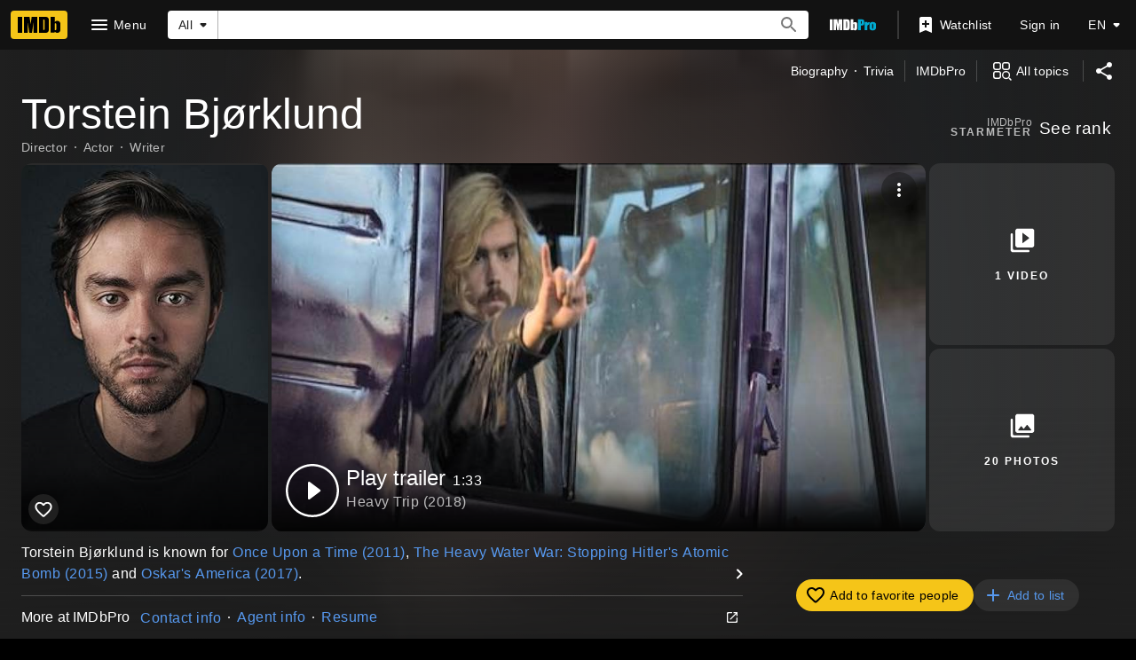

--- FILE ---
content_type: text/html; charset=UTF-8
request_url: https://www.imdb.com/name/nm4877653
body_size: 2210
content:
<!DOCTYPE html>
<html lang="en">
<head>
    <meta charset="utf-8">
    <meta name="viewport" content="width=device-width, initial-scale=1">
    <title></title>
    <style>
        body {
            font-family: "Arial";
        }
    </style>
    <script type="text/javascript">
    window.awsWafCookieDomainList = [];
    window.gokuProps = {
"key":"AQIDAHjcYu/GjX+QlghicBgQ/7bFaQZ+m5FKCMDnO+vTbNg96AHqDSf7dyseAvxXfff+th73AAAAfjB8BgkqhkiG9w0BBwagbzBtAgEAMGgGCSqGSIb3DQEHATAeBglghkgBZQMEAS4wEQQMBbAhfC6rywEJSQLoAgEQgDvkSovwKw8drqzo35BraWInANBuiYC/Ydi42ZvWJEuM09r4GJbJcSPceJYTDcFO+WT1lARbyvQfSSoHfg==",
          "iv":"D5490wFO1gAAAFMk",
          "context":"4K1bUV9vP4REGvDgykTw2xYDyADE5oc0abQbUaF7EMZBNOQiTeCDyS6uw4ae+uAv2hCgOFVeELn94x93ilmqR5/cL+iB/lE2fHjDYM4xPsS1rXhOU19qT6Vx+tHA9jq37IKboiDLoV9XHCsij/hDWrYQNbcFEJD6/mDZwornV4Y/RN5bKtcQXS/BKzY4RRRkTPRXk8zpa7OBIOrFLobcJbYZzd/OT9wtXrYSovujmWX7ZKw0K+794PwlUvrICnt34Z44/wRWyNdt0HVYHUleTqbaHEJYVV3/hIAGoLNvIDdf5qOucQ4dhBDqaxefz1lNQB6GgKruwmF1PlTUXoatTnTmTIk/IrsFtx1VhdipxdfQtsNSLqJ5eXaMo0qw1mA6ksp/wSWNvFVS4kNE5xTUruZ3Vp2PDWhPnv3FOItq3k+8Co7+cnSVglcRgqOKoKj62yKDzPzG24nhK59BjfHhkLBdNbaMvwK7BKQevT2EBn9JwEIn7fWeSIcTSg7i8CE4kTAh2IWnQFPq87GLcn2Soo6U1z86OfunIJ/7ms3UvvbUKOsDW2ysJrhCM89qC98d4+xYEIIg0EIp5JLcYwpEOuTAY+eSVMi+FDIYpMXdaQQZYfz+RFzGT5NWHbc9xm9YWJNoEUzaHtT43DdTxoQbpO7ueCV1iZHDL5UTjKb4K0A1YWH0dGs8jhfk/MqTm+/BaxqBCwF2u+04F6DmhYchrx82BKu98515Gf78hpFrLzVEaNHwFXvPHQ=="
};
    </script>
    <script src="https://1c5c1ecf7303.a481e94e.us-east-2.token.awswaf.com/1c5c1ecf7303/e231f0619a5e/0319a8d4ae69/challenge.js"></script>
</head>
<body>
    <div id="challenge-container"></div>
    <script type="text/javascript">
        AwsWafIntegration.saveReferrer();
        AwsWafIntegration.checkForceRefresh().then((forceRefresh) => {
            if (forceRefresh) {
                AwsWafIntegration.forceRefreshToken().then(() => {
                    window.location.reload(true);
                });
            } else {
                AwsWafIntegration.getToken().then(() => {
                    window.location.reload(true);
                });
            }
        });
    </script>
    <noscript>
        <h1>JavaScript is disabled</h1>
        In order to continue, we need to verify that you're not a robot.
        This requires JavaScript. Enable JavaScript and then reload the page.
    </noscript>
</body>
</html>